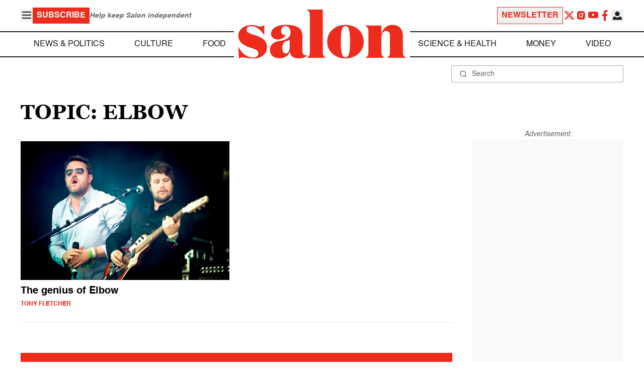

--- FILE ---
content_type: text/css
request_url: https://www.salon.com/app/themes/salon/dist/assets/tag.css?ver=1.0.8
body_size: 1622
content:
.section__paging{margin-bottom:1.25rem;display:flex;align-items:center;justify-content:space-between;padding-top:1.25rem;padding-bottom:1.25rem}.section__paging:not(._empty){border-bottom-width:2px}.section__paging:not(._empty){--tw-border-opacity: 1;border-color:rgb(229 231 235 / var(--tw-border-opacity))}.section__paging a,.section__paging span{display:block}.section__paging a,.section__paging span{border-width:2px}.section__paging a,.section__paging span{--tw-border-opacity: 1;border-color:rgb(0 0 0 / var(--tw-border-opacity))}.section__paging a,.section__paging span{--tw-bg-opacity: 1;background-color:rgb(237 44 29 / var(--tw-bg-opacity))}.section__paging a,.section__paging span{padding-left:.75rem;padding-right:.75rem}.section__paging a,.section__paging span{padding-top:.5rem;padding-bottom:.5rem}.section__paging a,.section__paging span{font-size:.875rem;line-height:1.25rem}.section__paging a,.section__paging span{font-weight:700}.section__paging a,.section__paging span{--tw-text-opacity: 1;color:rgb(255 255 255 / var(--tw-text-opacity))}.section__paging a,.section__paging span{text-decoration-line:none}.section__paging a,.section__paging span{transition-property:opacity;transition-timing-function:cubic-bezier(.4,0,.2,1);transition-duration:.15s}@media (min-width: 640px){.section__paging a,.section__paging span{padding-left:1rem;padding-right:1rem}}@media (min-width: 640px){.section__paging a,.section__paging span{font-size:1.25rem;line-height:1.75rem}}.section__paging a:hover{opacity:.8}.section__paging span{cursor:default}.section__paging span{opacity:.5}.grid-title{margin-top:.75rem;padding-left:1rem;padding-right:1rem}.grid-title ._title{margin-bottom:.75rem}.grid-title ._title{font-family:Georgia,serif}.grid-title ._title{font-size:31px}.grid-title ._title{font-weight:700}.grid-title ._title{text-transform:uppercase}@media (min-width: 1024px){.grid-title ._title{font-size:35px}}@media (min-width: 1280px){.grid-title ._title{font-size:41px}}.grid-title ._title span{font-size:21px}@media (min-width: 1024px){.grid-title ._title span{font-size:24px}}@media (min-width: 1280px){.grid-title ._title span{font-size:31px}}.grid-title p:last-child{margin-bottom:0}.grid-article img{width:100%}.grid-article ._title{margin-top:.5rem}.grid-article ._title{font-size:1.25rem;line-height:1.75rem}.grid-article ._title{font-weight:700}.grid-article ._title{--tw-text-opacity: 1;color:rgb(0 0 0 / var(--tw-text-opacity))}.grid-article ._title:where(.dark,.dark *){--tw-text-opacity: 1;color:rgb(255 255 255 / var(--tw-text-opacity))}.grid-article .attachment__image .image{position:relative}.grid-article .attachment__image .image{height:0px}.grid-article .attachment__image .image{overflow:hidden}.grid-article .attachment__image .image{padding-top:54%}@media (min-width: 275px){.grid-article .attachment__image .image{padding-top:66.49%}}.grid-article .attachment__image .image{margin-left:calc(50% - 50vw)}.grid-article .attachment__image .image{width:calc(100% - ((50% - 50vw)*2))}@media (min-width: 275px){.grid-article .attachment__image .image{margin-left:0;margin-right:0}}@media (min-width: 275px){.grid-article .attachment__image .image{width:100%}}.grid-article .attachment__image .image img{position:absolute}.grid-article .attachment__image .image img{bottom:0}.grid-article .attachment__image .image img{top:0}.grid-article .attachment__image .image img{margin:auto}.grid-article .attachment__image .image img{height:100%}.grid-article .attachment__image .image img{width:100%}.grid-article .attachment__image .image img.position-top{bottom:auto!important}.grid-article .attachment__image .image img.position-bottom{top:auto!important}.grid-tabs ul{margin-bottom:1.5rem}.grid-tabs ul{display:flex}.grid-tabs ul{max-width:400px}.grid-tabs ul{align-items:center}.grid-tabs ul{justify-content:space-around}.grid-tabs ul{font-size:1.125rem;line-height:1.75rem}@media (min-width: 640px){.grid-tabs ul{margin-bottom:2rem}}.grid-tabs li{border-bottom-width:4px}.grid-tabs li{border-color:transparent}.grid-tabs li{--tw-text-opacity: 1;color:rgb(237 44 29 / var(--tw-text-opacity))}.grid-tabs li{opacity:.4}.grid-tabs li{transition-property:all;transition-timing-function:cubic-bezier(.4,0,.2,1);transition-duration:.15s}.grid-tabs li:hover{opacity:1}.grid-tabs li.active{--tw-border-opacity: 1;border-color:rgb(237 44 29 / var(--tw-border-opacity))}.grid-tabs li.active{font-weight:700}.grid-tabs li.active{opacity:1}.grid-tabs a{display:block}.grid-tabs a{padding-left:1.25rem;padding-right:1.25rem}.grid-tabs a{padding-top:.5rem;padding-bottom:.5rem}.grid-tabs a{color:inherit}.grid-tabs a{text-decoration-line:none}


--- FILE ---
content_type: text/javascript
request_url: https://www.salon.com/app/themes/salon/dist/assets/cta.js
body_size: 1081
content:
document.addEventListener("DOMContentLoaded",function(){const t=document.querySelector(".newsletter__cta form");t&&t.addEventListener("submit",function(r){r.preventDefault();const n=this.querySelector('[type="email"]'),o=this.querySelector('[name="nonce"]');if(!n||!o){console.error("Required form elements not found");return}const s=n.value,c=o.value;t.classList.add("opacity-50","pointer-events-none"),fetch("/wp-json/newsletters/cta",{method:"POST",headers:{"Content-Type":"application/json","X-WP-Nonce":c},body:JSON.stringify({email:s,newsletter_options:["crash-course"]})}).then(e=>e.json()).then(e=>{t.classList.remove("opacity-50","pointer-events-none"),openAlertModal(e.data),e.success&&(n.value="")}).catch(e=>{openAlertModal("An error occurred while processing your request. Please try again later.")})})});


--- FILE ---
content_type: application/javascript; charset=utf-8
request_url: https://fundingchoicesmessages.google.com/f/AGSKWxUWW-Ez7hukG8k1SK68nNtkMYPiQJWlrLo_C9-0xgPyzuWjWEyp9IpmTAmi2IKldqwRntaAfTtqssR5YQi9UirUKoTripOGIhuBJbPVxIc3bXzqU4E3LnSkwL6jeILykk_A-DvS_KOKv10nrDSlnw3jQAbaJRPdk37Kkf0Bm40wS0TAuYkR30xnRKhZ/_/768x90./ad_728./ad/multfusion./125x600-/widgets/ads.
body_size: -1284
content:
window['f5a7c49e-be9f-45a3-add5-59686660b19a'] = true;